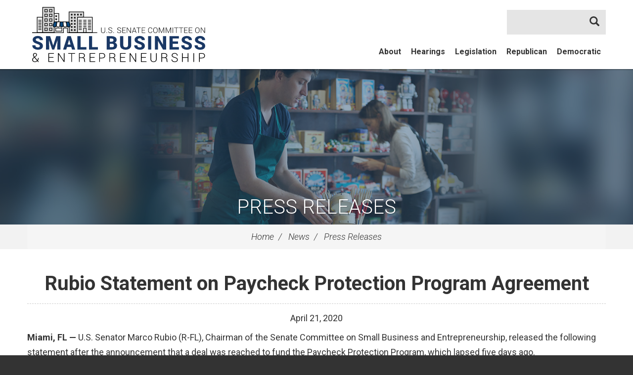

--- FILE ---
content_type: text/html;charset=UTF-8
request_url: https://www.sbc.senate.gov/public/index.cfm/pressreleases?ID=A0DE11B8-3857-4ABA-9A7A-7C5C9B3438FC
body_size: 5233
content:
<!DOCTYPE html>
<html lang="en">



<head>
		<meta charset="utf-8">

		<title>Rubio Statement on Paycheck Protection Program Agreement - Press Releases - U.S. Committee on Small Business &amp; Entrepreneurship</title>

		
			<!-- Search Duplicate Prevention -->
            <link rel="canonical" href="https://www.sbc.senate.gov/public/index.cfm/2020/4/rubio-statement-on-paycheck-protection-program-agreement" />
		

		

		<meta content="width=device-width, initial-scale=1.0" name="viewport" /><meta property="twitter:card" content="summary_large_image" /><meta property="twitter:title" content="Rubio Statement on Paycheck Protection Program Agreement" /><meta property="twitter:description" content="Miami, FL &amp;mdash; U.S. Senator Marco Rubio (R-FL), Chairman of the Senate Committee on Small Business and Entrepreneurship, released the following statement after the announcement that a deal was reached to fund the Paycheck Protection Program, which lapsed five days ago. 
 
&amp;ldquo;For more than a week, small businesses and their employees were held hostage after my Democratic colleagues blocked additional funding for the PPP,&amp;rdquo; Chairman Rubio said. &amp;ldquo;This long-overdue deal will finally allow the SBA to resume approving PPP loans. It will also help preserve funds for mission lenders like Community Development Financial Institutions in order to ensure small businesses in underserved and rural communities have access to PPP loans. When these funds run out, we cannot allow partisan games to once again jeopardize the lives and the livelihoods of Americans.&amp;rdquo;" /><meta property="twitter:image" content="https://www.sbc.senate.gov/public/vendor/_accounts/sbc/_skins/20170428/images/social-default.jpg" /><meta itemprop="name" content="Rubio Statement on Paycheck Protection Program Agreement" /><meta itemprop="description" content="Miami, FL &amp;mdash; U.S. Senator Marco Rubio (R-FL), Chairman of the Senate Committee on Small Business and Entrepreneurship, released the following statement after the announcement that a deal was reached to fund the Paycheck Protection Program, which lapsed five days ago. 
 
&amp;ldquo;For more than a week, small businesses and their employees were held hostage after my Democratic colleagues blocked additional funding for the PPP,&amp;rdquo; Chairman Rubio said. &amp;ldquo;This long-overdue deal will finally allow the SBA to resume approving PPP loans. It will also help preserve funds for mission lenders like Community Development Financial Institutions in order to ensure small businesses in underserved and rural communities have access to PPP loans. When these funds run out, we cannot allow partisan games to once again jeopardize the lives and the livelihoods of Americans.&amp;rdquo;" /><meta itemprop="url" content="https://www.sbc.senate.gov/public/index.cfm/2020/4/rubio-statement-on-paycheck-protection-program-agreement" /><meta property="og:site_name" content="U.S. Committee on Small Business &amp;amp; Entrepreneurship" /><meta property="og:type" content="article" /><meta property="og:title" content="Rubio Statement on Paycheck Protection Program Agreement" /><meta property="og:description" content="Miami, FL &amp;mdash; U.S. Senator Marco Rubio (R-FL), Chairman of the Senate Committee on Small Business and Entrepreneurship, released the following statement after the announcement that a deal was reached to fund the Paycheck Protection Program, which lapsed five days ago. 
 
&amp;ldquo;For more than a week, small businesses and their employees were held hostage after my Democratic colleagues blocked additional funding for the PPP,&amp;rdquo; Chairman Rubio said. &amp;ldquo;This long-overdue deal will finally allow the SBA to resume approving PPP loans. It will also help preserve funds for mission lenders like Community Development Financial Institutions in order to ensure small businesses in underserved and rural communities have access to PPP loans. When these funds run out, we cannot allow partisan games to once again jeopardize the lives and the livelihoods of Americans.&amp;rdquo;" /><meta property="og:image" content="https://www.sbc.senate.gov/public/vendor/_accounts/sbc/_skins/20170428/images/social-default.jpg" /><meta property="og:url" content="https://www.sbc.senate.gov/public/index.cfm/2020/4/rubio-statement-on-paycheck-protection-program-agreement" />

		
		<link rel="stylesheet" type="text/css" href="/public/vendor/_accounts/sbc/_skins/20170428/lib/bootstrap/css/bootstrap.min.css?cb=DF6B51D145B9307A1E5EF4B1078034209BE4769BCC15D3E8D95797EE67FB2937"  /><link rel="stylesheet" type="text/css" href="//fonts.googleapis.com/css?family=Roboto+Condensed:300,300i,400,400i,700,700i|Roboto:300,300i,400,400i,700,700i,900,900i"  /><link rel="stylesheet" type="text/css" href="/public/_resources/stylesheets/factory.css?cb=DF6B51D145B9307A1E5EF4B1078034209BE4769BCC15D3E8D95797EE67FB2937"  /><link rel="stylesheet" type="text/css" href="/public/vendor/_accounts/sbc/_skins/20170428/css/menu.css?cb=DF6B51D145B9307A1E5EF4B1078034209BE4769BCC15D3E8D95797EE67FB2937"  /><link rel="stylesheet" type="text/css" href="/public/vendor/_accounts/sbc/_skins/20170428/css/template.css?cb=DF6B51D145B9307A1E5EF4B1078034209BE4769BCC15D3E8D95797EE67FB2937"  /><link rel="stylesheet" type="text/css" href="/public/vendor/_accounts/sbc/_skins/20170428/css/header.css?cb=DF6B51D145B9307A1E5EF4B1078034209BE4769BCC15D3E8D95797EE67FB2937"  /><link rel="stylesheet" type="text/css" href="/public/vendor/_accounts/sbc/_skins/20170428/js/magnific-popup/magnific-popup.css?cb=DF6B51D145B9307A1E5EF4B1078034209BE4769BCC15D3E8D95797EE67FB2937"  /><link rel="stylesheet" type="text/css" href="/public/vendor/_accounts/sbc/_skins/20170428/js/social-share-kit-1.0.8/css/social-share-kit.css?cb=DF6B51D145B9307A1E5EF4B1078034209BE4769BCC15D3E8D95797EE67FB2937"  /><link rel="stylesheet" type="text/css" href="/public/vendor/_accounts/sbc/_skins/20170428/js/owl-carousel/assets/owl.carousel.css?cb=DF6B51D145B9307A1E5EF4B1078034209BE4769BCC15D3E8D95797EE67FB2937"  /><link rel="stylesheet" type="text/css" href="/public/vendor/_accounts/sbc/_skins/20170428/js/owl-carousel/assets/owl.theme.default.min.css?cb=DF6B51D145B9307A1E5EF4B1078034209BE4769BCC15D3E8D95797EE67FB2937"  /><link rel="stylesheet" type="text/css" href="/public/vendor/_accounts/sbc/_skins/20170428/css/apps.css?cb=DF6B51D145B9307A1E5EF4B1078034209BE4769BCC15D3E8D95797EE67FB2937"  />
		<script src="https://cdnjs.cloudflare.com/ajax/libs/html5shiv/3.7.3/html5shiv.min.js" ></script><script src="/public/_resources/jscripts/swfobject-2.1.js" ></script><script src="/public/vendor/_accounts/sbc/_skins/20170428/js/jquery-1.12.3.min.js" ></script><script src="/public/vendor/_accounts/sbc/_skins/20170428/js/jquery-migrate-1.3.0.min.js" ></script><script src="/public/_resources/jscripts/jquery.form.20140218.min.js" ></script><script src="/public/vendor/_accounts/sbc/_skins/20170428/lib/bootstrap/js/bootstrap.min.js" ></script><script src="/public/vendor/_accounts/sbc/_skins/20170428/js/jquery.touchSwipe.min.js" ></script><script src="/public/vendor/_accounts/sbc/_skins/20170428/js/jquery.timer.js" ></script><script src="/public/vendor/_accounts/sbc/_skins/20170428/js/jquery.menu-aim.js" ></script><script src="/public/vendor/_accounts/sbc/_skins/20170428/js/owl-carousel/owl.carousel.min.js" ></script>
		

		<script src="https://assets.adobedtm.com/566dc2d26e4f/f8d2f26c1eac/launch-3a705652822d.min.js" async></script>
</head>

<body id="page_pressreleases" class="layout_default">
<div id="site-wrapper">
	
		

		
		
	
	
	
	
	
	<div id="header">
	<div class="container">
		<div id="navigation" class="clearfix">
			
			<div id="header-social-media-links" class="clearfix">
				
				
				
				
				
			</div>
			
			
			<div id="mainnav" class="hidden-print">
				<div id="mainmenu" class="clearfix">
					<div id="mainmenu-inner">
						<div id="mainmenu-nav">
							<a href="#" class="clearfix" id="mainnav-button" data-target="#mainnav-collapse">
								<div class="button-image pull-left"><span></span></div>
								<div class="button-text pull-right">Menu</div>
							</a>
						</div>
						<div id="mainnav-collapse">
							
	
	
	
	
							
							
								
							
							
									<nav role="navigation">
										
	
	
	
	
	
	
	
	
	
	
	
	
	
	
	
		
	
	
	<div class="nav-panel nav-panel-level-1">
		
		
			
				
	
	
	
	
	
	
	
	
	
	
	
			
			<div class="nav-item nav-about odd first has-submenu">
				<div class="nav-toggle">
					
						<a href="/public/index.cfm/about">About</a>
					
					
						<button class="collapsed" data-toggle="collapse" data-target="#nav-1-1"><b class="glyphicon"></b><span class="sr-only">Toggle Submenu</span></button>
					
				</div>
				
					<div id="nav-1-1" class="collapse">
	
	
	
	
	
		<div class="nav-panel nav-panel-level-2">
			
				
				
				<div class="nav-item odd first">
					<div class="nav-toggle">
						
							<a href="/public/index.cfm/chairman">Chair</a>
						
						
					</div>
					
				</div>
			
				
				
				<div class="nav-item even">
					<div class="nav-toggle">
						
							<a href="/public/index.cfm/rankingmember">Ranking Member</a>
						
						
					</div>
					
				</div>
			
				
				
				<div class="nav-item odd">
					<div class="nav-toggle">
						
							<a href="/public/index.cfm/committeemembers">Committee Members</a>
						
						
					</div>
					
				</div>
			
				
				
				<div class="nav-item even">
					<div class="nav-toggle">
						
							<a href="/public/index.cfm/jurisdiction">Jurisdiction</a>
						
						
					</div>
					
				</div>
			
				
				
				<div class="nav-item odd">
					<div class="nav-toggle">
						
							<a href="/public/index.cfm/rules">Rules</a>
						
						
					</div>
					
				</div>
			
				
				
				<div class="nav-item even">
					<div class="nav-toggle">
						
							<a href="/public/index.cfm/history">History</a>
						
						
					</div>
					
				</div>
			
				
				
				<div class="nav-item odd">
					<div class="nav-toggle">
						
							<a href="/public/index.cfm/contactinformation">Contact Information</a>
						
						
					</div>
					
				</div>
			
				
				
				<div class="nav-item even">
					<div class="nav-toggle">
						
							<a href="/public/index.cfm/faq">FAQ</a>
						
						
					</div>
					
				</div>
			
				
				
				<div class="nav-item odd">
					<div class="nav-toggle">
						
							<a href="/public/index.cfm/committee-staff">Committee Staff</a>
						
						
					</div>
					
				</div>
			
		</div>
	
	
</div>
				
			</div>
		
			
				
	
	
	
	
	
	
	
	
	
	
	
			
			<div class="nav-item nav-hearings even">
				<div class="nav-toggle">
					
						<a href="/public/index.cfm/hearings">Hearings</a>
					
					
				</div>
				
			</div>
		
			
				
	
	
	
	
	
	
	
	
	
	
	
			
			<div class="nav-item nav-legislation odd">
				<div class="nav-toggle">
					
						<a href="/public/index.cfm/legislation">Legislation</a>
					
					
				</div>
				
			</div>
		
			
				
	
	
	
	
	
	
	
	
	
	
	
			
			<div class="nav-item nav-republican even has-submenu">
				<div class="nav-toggle">
					
						<a href="/public/index.cfm/republican">Republican</a>
					
					
						<button class="collapsed" data-toggle="collapse" data-target="#nav-1-4"><b class="glyphicon"></b><span class="sr-only">Toggle Submenu</span></button>
					
				</div>
				
					<div id="nav-1-4" class="collapse">
	
	
	
	
	
		<div class="nav-panel nav-panel-level-2">
			
				
				
				<div class="nav-item odd first">
					<div class="nav-toggle">
						
							<a href="/public/index.cfm/republicanpressreleases-redirect">Republican Press Releases</a>
						
						
					</div>
					
				</div>
			
				
				
				<div class="nav-item even">
					<div class="nav-toggle">
						
							<a href="/public/index.cfm/feedback">Feedback on your Disaster Recovery</a>
						
						
					</div>
					
				</div>
			
				
				
				<div class="nav-item odd">
					<div class="nav-toggle">
						
							<a href="/public/index.cfm/nominate-a-small-business-of-the-week-reps">Nominate a Small Business of the Week</a>
						
						
					</div>
					
				</div>
			
				
				
				<div class="nav-item even">
					<div class="nav-toggle">
						
							<a href="https://www.sbc.senate.gov/public/index.cfm?a=files.serve&File_id=03368F34-83C8-4CF4-AB36-C720DC66DE5E" class="external" target="_blank">Small Business COVID-19 Fraud Report <i class="glyphicon glyphicon-new-window"></i></a>
						
						
					</div>
					
				</div>
			
				
				
				<div class="nav-item odd">
					<div class="nav-toggle">
						
							<a href="/public/index.cfm/vaccine-mandates">Vaccine Mandates</a>
						
						
					</div>
					
				</div>
			
				
				
				<div class="nav-item even">
					<div class="nav-toggle">
						
							<a href="/public/index.cfm/rrf">Restaurant Revitalization Fund</a>
						
						
					</div>
					
				</div>
			
				
				
				<div class="nav-item odd">
					<div class="nav-toggle">
						
							<a href="/public/index.cfm/small-business-tax">Small Business Tax</a>
						
						
					</div>
					
				</div>
			
				
				
				<div class="nav-item even">
					<div class="nav-toggle">
						
							<a href="https://www.sbc.senate.gov/public/index.cfm?a=files.serve&File_id=6C4BC1D5-8FB3-4780-9928-6AA10B42B1E5" class="external" target="_blank">Troubling Trends in Small Business Contracting Report <i class="glyphicon glyphicon-new-window"></i></a>
						
						
					</div>
					
				</div>
			
				
				
				<div class="nav-item odd">
					<div class="nav-toggle">
						
							<a href="https://forms.office.com/g/jwQbDWVf62" class="external" target="_blank">Small Business Contracting Survey <i class="glyphicon glyphicon-new-window"></i></a>
						
						
					</div>
					
				</div>
			
		</div>
	
	
</div>
				
			</div>
		
			
				
	
	
	
	
	
	
	
	
	
	
	
			
			<div class="nav-item nav-democratic odd last has-submenu">
				<div class="nav-toggle">
					
						<a href="/public/index.cfm/democratic">Democratic</a>
					
					
						<button class="collapsed" data-toggle="collapse" data-target="#nav-1-5"><b class="glyphicon"></b><span class="sr-only">Toggle Submenu</span></button>
					
				</div>
				
					<div id="nav-1-5" class="collapse">
	
	
	
	
	
		<div class="nav-panel nav-panel-level-2">
			
				
				
				<div class="nav-item odd first">
					<div class="nav-toggle">
						
							<a href="/public/index.cfm/democraticpressreleases">Democratic Press Releases</a>
						
						
					</div>
					
				</div>
			
				
				
				<div class="nav-item even">
					<div class="nav-toggle">
						
							<a href="https://www.sbc.senate.gov/public/_cache/files/a/7/a760a470-5f3b-40ca-b728-634359e07490/DB068FE37D91B435A2A5129F16312542E67F495E3EE68150167EF9FCC14ADE1A.the-trump-tariffs-a-small-business-crisis.pdf" class="external" target="_blank">The Trump Tariffs: A Small Business Crisis <i class="glyphicon glyphicon-new-window"></i></a>
						
						
					</div>
					
				</div>
			
				
				
				<div class="nav-item odd">
					<div class="nav-toggle">
						
							<a href="https://www.sbc.senate.gov/public/index.cfm?a=files.serve&File_id=6D7C9AA3-FABA-4869-86FC-80E3AB2C2505" class="external" target="_blank">Impacts of Budget Cuts and Brinksmanship on America's Small Businesses <i class="glyphicon glyphicon-new-window"></i></a>
						
						
					</div>
					
				</div>
			
				
				
				<div class="nav-item even">
					<div class="nav-toggle">
						
							<a href="https://www.sbc.senate.gov/public/index.cfm?a=files.serve&File_id=75D60B31-44FE-45EC-89ED-965DD86D91C7" class="external" target="_blank">Women Entrepreneurs <i class="glyphicon glyphicon-new-window"></i></a>
						
						
					</div>
					
				</div>
			
				
				
				<div class="nav-item odd">
					<div class="nav-toggle">
						
							<a href="/public/index.cfm/democraticissues">Issues</a>
						
						
					</div>
					
				</div>
			
				
				
				<div class="nav-item even">
					<div class="nav-toggle">
						
							<a href="/public/index.cfm/dem-updates">Sign Up for Updates</a>
						
						
					</div>
					
				</div>
			
		</div>
	
	
</div>
				
			</div>
		
	</div>
	

									</nav>
								
							<script type="text/javascript">
							$(function() {
								$("#mainnav-collapse .nav-panel").menuAim({
									rowSelector: "> .nav-item"
									, submenuSelector: " .dropdown"
									, submenuDirection: "below"
									, activate: function(el) {
										var $el = $(el);
										var $sub = $el.find(">.collapse");
										var $toggle = $el.find(">.nav-toggle");
										var $panel = $sub.find(">.nav-panel");
										$sub.addClass("over")
										if($sub.length > 0) {
											$toggle.addClass("on");
										}
										$('#mainmenu-search.open').removeClass('open');
									}
									, deactivate: function(el) {
										$(el).find(">.collapse").removeClass("over");
										$(el).find(">.nav-toggle").removeClass("on");
									}
									, exitMenu: function() {
										return true;
									}
								});
							});
							</script>
							<div id="mainmenu-search" role="search">
								<form class="navbar-search" action="/public/index.cfm/" id="SiteSearch">
									<input type="hidden" name="p" value="search" />
									<input type="hidden" name="filter" value="0" />
									<input type="hidden" name="rc" value="1" />
									<label for="SiteSearchInput">Search Website</label>
									<div class="input-group">
										<input type="text" id="SiteSearchInput" name="q" class="form-control" />
										<span class="input-group-btn"><button class="btn" type="submit"><i class="glyphicon glyphicon-search"></i> <span class="sr-only">Search</span></button></span>
									</div>
								</form>
							</div>
							<script type="text/javascript">
								$(function(){
									$("#mainmenu-search .dropdown-toggle").on("click", function(e){
										var self=this;
										setTimeout(function(){
											if($(self).parent().hasClass("open")){
												$(self).siblings(".dropdown-menu").find("input[type=text]").get(0).focus();
											}
										}, 10)
									});
								});
							</script>
						</div>
						<script type="text/javascript">
						$("#mainnav-button").click(function(event){
							event.preventDefault();
							$(this).toggleClass('active');
							$($(this).attr('data-target')).toggleClass('open');
						})
						</script>
					</div>
				</div>
			</div>
		</div>
		
		<div id="banner" role="banner">
			<div id="logo"><a href="/public/index.cfm/"><span class="logo-image"></span> <span class="site-title">U.S. Committee on Small Business &amp; Entrepreneurship</span></a></div>
		</div>
	</div>
</div>

	
	
		
		<div id="page-header" class="seed_03">
			<h1><a href="/public/index.cfm/pressreleases">Press Releases</a></h1>
		</div>
		
	
	
		
		<div id="breadcrumbs">
			<div class="container">
				<ul class="breadcrumb hidden-print">
					
					
						<li>
							<a href="/public/index.cfm/home">Home</a>
							<span class="divider"></span>
						</li>
					
						<li>
							<a href="/public/index.cfm/news">News</a>
							<span class="divider"></span>
						</li>
					
						<li>
							<a href="/public/index.cfm/pressreleases">Press Releases</a>
							
						</li>
					
				</ul>
			</div>
		</div>
		
	
	
	<div id="body">
		



<div class="lay-copy with-sidebar">
	<div id="page-body">
		<div id="content">
			<div id="content-inner" class="clearfix">
				<div id="copy">
					<div class="container">
						<div id="copy-inner">
							<div id="copy-content">
								




<div id="group_0a5867cf-c34c-421f-969b-ea2a5b192a22" class="pagegroup pagegroup_posttypes odd first last">
	
		





<div class="section posttypelayout_monthyear">



	
<div class="element element_posttypes">





<article class="post clearfix" id="post_A0DE11B8-3857-4ABA-9A7A-7C5C9B3438FC">

<a name="A0DE11B8-3857-4ABA-9A7A-7C5C9B3438FC"></a>

<div class="header">
<h1 class="title"><a href="/public/index.cfm/pressreleases?ID=A0DE11B8-3857-4ABA-9A7A-7C5C9B3438FC">Rubio Statement on Paycheck Protection Program Agreement</a></h1>

	

	
		<h4>
			
				<span class="date">
		
		
			
		
		<span class="month">April</span> <span class="day">21</span>, <span class="year">2020</span></span>
				
			
		</h4>
	

	
</div>
<div class="post-body">
<div class="content">
	
	
	
	
	
	
	
		
		<div class="post-content"><span><strong>Miami, FL &mdash;</strong>&nbsp;</span><span>U.S. Senator Marco Rubio (R-FL), Chairman of the Senate Committee on Small Business and Entrepreneurship, released the following statement after the announcement that a deal was reached to fund the Paycheck Protection Program, which lapsed five days ago.&nbsp;</span><br /><span>&nbsp;</span><br /><span>&ldquo;For more than a week, small businesses and their employees were held hostage after my Democratic colleagues blocked additional funding for the PPP,&rdquo;&nbsp;</span><strong>Chairman Rubio said.</strong><span>&nbsp;&ldquo;This long-overdue deal will finally allow the SBA to resume approving PPP loans. It will also help preserve funds for mission lenders like Community Development Financial Institutions in order to ensure small businesses in underserved and rural communities have access to PPP loans. When these funds run out, we cannot allow partisan games to once again jeopardize the lives and the livelihoods of Americans.&rdquo;</span></div>
		
		
		
			<div class="nodecontents">






</div>
		
	
</div>

<div class="clear"></div>
	
	









<div class="foot clear clearfix">
	<p class="permalink">Permalink: <a href="https://www.sbc.senate.gov/public/index.cfm/2020/4/rubio-statement-on-paycheck-protection-program-agreement">https://www.sbc.senate.gov/public/index.cfm/2020/4/rubio-statement-on-paycheck-protection-program-agreement</a></p>
	
	

</div>

</div>

</article>


</div>

</div>
</div>


							</div>
						</div>
					</div>
				</div>
				
				<div id="sidebar" class="hidden-print show-related"><div class="container"><div id="sidebar-inner"><div class="row">
					
						<div class="col-sm-6">
							<ul id="related-links" class="sidebar-nav list-unstyled">
								
									<li class="nav_pressreleases even last active"><a href="/public/index.cfm/pressreleases">Press Releases</a></li>
								
							</ul>
						</div>
					
					
					<div class="col-sm-6">
						<ul id="stay-connected" class="sidebar-nav list-unstyled">
							
							
							
							
							
						</ul>
					</div>
					
					</div>
					
					
				</div></div></div>
			</div>
		</div>
	</div>
</div>



		<script>
			jQuery(document).ready(function(){
				jQuery('a[href="/public/index.cfm/pressreleases"]').parent().parent('.nav-item').remove();
			});
		</script>
	</div>
	
	<div id="footer" class="hidden-print">
	<div class="container">
		
		<div id="footer-links">
			
	
	
	
	
	
	
	
	
	
	
	
			<a href="/public/index.cfm/">Home</a> <span class="divider">|</span>
			
				<a href="/public/index.cfm/about">About</a>
				<span class="divider">|</span>
			
				<a href="/public/index.cfm/hearings">Hearings</a>
				<span class="divider">|</span>
			
				<a href="/public/index.cfm/legislation">Legislation</a>
				<span class="divider">|</span>
			
				<a href="/public/index.cfm/republican">Republican</a>
				<span class="divider">|</span>
			
				<a href="/public/index.cfm/democratic">Democratic</a>
				<span class="divider">|</span>
			
			 <a href="/public/index.cfm/privacypolicy">Privacy Policy</a>
		</div>
		<div id="footer-contact">428A Russell Senate Office Bldg, Washington, D.C. 20510 | Majority: (202) 224-5175 | Minority: (202) 224-0507</div>
		<div id="footer-follow">
			<div class="follow-us">Follow Us</div>
			
			
			
			
			
		</div>
		
	</div>
</div>

	
	<script src="/public/vendor/_accounts/sbc/_skins/20170428/js/magnific-popup/jquery.magnific-popup.min.js" ></script><script src="/public/vendor/_accounts/sbc/_skins/20170428/js/social-share-kit-1.0.8/js/social-share-kit.js" ></script>
		<script type="text/javascript">
		SocialShareKit.init();
		</script>
	<script type="text/javascript">var gaJsHost = (("https:" == document.location.protocol) ? "https://ssl." : "http://www.");
document.write(unescape("%3Cscript src='" + gaJsHost + "google-analytics.com/ga.js' type='text/javascript'%3E%3C/script%3E"));</script><script type="text/javascript">
var pageTracker = _gat._getTracker("UA-53397456-1");
pageTracker._initData();
pageTracker._trackPageview();

</script>
</div>

<!-- START OF SmartSource Data Collector TAG -->
<script src="https://www.senate.gov/wt_sdc/sbc_webtrends.load.js" type="text/javascript"></script>

<noscript>
<div><img alt="DCSIMG" id="DCSIMG" width="1" height="1" src="//statse.webtrendslive.com/dcs222fpoqh9kg5s5e4sdvin2_8g5f/njs.gif?dcsuri=/nojavascript&amp;WT.js=No&amp;WT.tv=10.4.0&amp;dcssip=www.sbc.senate.gov"/></div>
</noscript>
<!-- END OF SmartSource Data Collector TAG -->

</body>

</html>



--- FILE ---
content_type: text/css
request_url: https://www.sbc.senate.gov/public/vendor/_accounts/sbc/_skins/20170428/css/apps.css?cb=DF6B51D145B9307A1E5EF4B1078034209BE4769BCC15D3E8D95797EE67FB2937
body_size: 2567
content:
.pagegroup { margin-bottom:30px; }
.pagegroup-title h2 { font-size:40px; line-height:40px; font-weight:700; border-bottom:1px dashed #bfbfbf; padding-bottom:20px; margin-bottom:20px; }

.pagegroup.no-padding { margin-left:-15px; margin-right:-15px; }

.element_textblocks .article .header h3 { font-size:30px; line-height:30px; font-weight:700; }

.element_posttypes .header { text-align:center; }
.element_posttypes .header h1 { margin-top:0; }
.element_posttypes .header h1 a { color:inherit; }
.element_posttypes .header h4 { font-weight:normal; margin-top:0; }
.element_posttypes .post-content a { color: #0000EE; }
.element_posttypes .post-content a:visited { color: #551A8B; }

@media (min-width:1230px) {
	.element_posttypes article.post .post-content { column-count:2; }
	#page_pressreleases .element_posttypes article.post .post-content { column-count:1; }
	#page_hearings .element_posttypes article.post .post-content { column-count:1; }
	#page_oversight .element_posttypes article.post .post-content { column-count:1; }
	#page_articles .element_posttypes article.post .post-content { column-count:1; }
	#page_opinionpieces .element_posttypes article.post .post-content { column-count:1; }
	#page_statements .element_posttypes article.post .post-content { column-count:1; }
	.element_posttypes article.post .post-image { float:none !important; margin:0 auto 25px; max-width: 50%; }
}

.posttypelayout_monthyear .recordList { border:1px solid #ccc; padding:40px; }
.posttypelayout_monthyear .recordList thead { display:none; }
.posttypelayout_monthyear .recordList td { padding:15px; }

.profileroleslayout_members .articles { font-size:0; text-align:left; }
.profileroleslayout_members .article { width:190px; height:300px; display:inline-block; position:relative; margin:5px; font-size:18px; background:black; }
.profileroleslayout_members img { max-width:100%; height:auto; opacity:0.9; }
.profileroleslayout_members .content { position:absolute; width:100%; bottom:0; left:0; right:0; text-align:center; color:white; line-height:1.1; padding:20px 15px; text-shadow:1px 1px 0px rgba(0, 0, 0, 1);
	background: rgba(69,143,208,0);
	background: -moz-linear-gradient(top, rgba(69,143,208,0) 0%, rgba(24,57,86,1) 100%);
	background: -webkit-gradient(left top, left bottom, color-stop(0%, rgba(69,143,208,0)), color-stop(100%, rgba(24,57,86,1)));
	background: -webkit-linear-gradient(top, rgba(69,143,208,0) 0%, rgba(24,57,86,1) 100%);
	background: -o-linear-gradient(top, rgba(69,143,208,0) 0%, rgba(24,57,86,1) 100%);
	background: -ms-linear-gradient(top, rgba(69,143,208,0) 0%, rgba(24,57,86,1) 100%);
	background: linear-gradient(to bottom, rgba(69,143,208,0) 0%, rgba(24,57,86,1) 100%);
	filter: progid:DXImageTransform.Microsoft.gradient( startColorstr='#458fd0', endColorstr='#183956', GradientType=0 );
 }
.profileroleslayout_members .content .name { font-weight:bold; }
.profileroleslayout_members .content a { color:inherit; }
.profileroleslayout_members .content .occupation { font-weight:300; font-style:italic; }

/* ProfileRoles: Carousel */
.profileroleslayout_carousel .member { width:190px; height:300px; position:relative; background:black; }
.profileroleslayout_carousel .member img { max-width:100%; height:auto; opacity:0.9; }
.profileroleslayout_carousel .member .content { position:absolute; bottom:0; left:0; right:0; text-align:center; color:white; line-height:1.1; padding:20px 15px; text-shadow:1px 1px 0px rgba(0, 0, 0, 1);
	background: rgba(69,143,208,0);
	background: -moz-linear-gradient(top, rgba(69,143,208,0) 0%, rgba(24,57,86,1) 100%);
	background: -webkit-gradient(left top, left bottom, color-stop(0%, rgba(69,143,208,0)), color-stop(100%, rgba(24,57,86,1)));
	background: -webkit-linear-gradient(top, rgba(69,143,208,0) 0%, rgba(24,57,86,1) 100%);
	background: -o-linear-gradient(top, rgba(69,143,208,0) 0%, rgba(24,57,86,1) 100%);
	background: -ms-linear-gradient(top, rgba(69,143,208,0) 0%, rgba(24,57,86,1) 100%);
	background: linear-gradient(to bottom, rgba(69,143,208,0) 0%, rgba(24,57,86,1) 100%);
	filter: progid:DXImageTransform.Microsoft.gradient( startColorstr='#458fd0', endColorstr='#183956', GradientType=0 );
 }
.profileroleslayout_carousel .member .content .title { font-weight:300; font-style:italic; }
.profileroleslayout_carousel .member .content .name { font-weight:bold; }

.profileroleslayout_carousel .carousel-wrapper { padding:0 95px; position:relative; } 
.profileroleslayout_carousel .carousel-wrapper .prev, .profileroleslayout_carousel .carousel-wrapper .next { position:absolute; top:0; bottom:0; width:80px; cursor:pointer; background-position:center center; background-repeat:no-repeat; background-color:rgba(0,0,0,0.1); transition:background-color 0.2s; }
.profileroleslayout_carousel .carousel-wrapper .prev:hover, .profileroleslayout_carousel .carousel-wrapper .next:hover { background-color:rgba(0,0,0,0.2); }
.profileroleslayout_carousel .carousel-wrapper .prev { left:0; background-image:url(../images/arrow_white_left.png); }
.profileroleslayout_carousel .carousel-wrapper .next { right:0; background-image:url(../images/arrow_white_right.png); }
.profileroleslayout_carousel .carousel-wrapper .prev.disabled
, .profileroleslayout_carousel .carousel-wrapper .next.disabled { opacity:0.5; cursor:default; }


@media (min-width:481px) { .profileroleslayout_carousel .carousel-wrapper { width:380px; margin:0 auto; } }
@media (min-width:768px) { .profileroleslayout_carousel .carousel-wrapper { width:auto; } }
/*
@media (min-width:992px) { .profileroleslayout_carousel .carousel-wrapper { width:auto; } }
@media (min-width:1230px) { .profileroleslayout_carousel .carousel-wrapper { width:1200px; margin:0 auto; } }
*/

/* PostTypes: Carousel */
.posttypelayout_carousel .carousel { background:#1a1a1a; color:white; overflow:hidden; position:relative; }
.posttypelayout_carousel .carousel-caption { text-align:left; left:60px; top:0; position:relative; font-size:22px; line-height:1.3; color:#ffffff; text-shadow:none; }
.posttypelayout_carousel .carousel-caption h4.post-datetime { font-size:16px; font-weight:400; font-style:italic; margin:0 0 5px; text-transform:uppercase; }
.posttypelayout_carousel .carousel-caption h1.title { font-size:20px; line-height:1.2; font-weight:400; border-bottom:none; padding-bottom:0; margin:0 0 0; color:inherit; }
.posttypelayout_carousel .carousel-caption p.abstract { padding-bottom:10px; }
.posttypelayout_carousel .carousel-indicators { bottom:20px; }
.posttypelayout_carousel .carousel-indicators-numbers li { text-indent:0; margin:0 2px; width:30px; height:30px; border:none; border-radius:100%; line-height:30px; color:#fff; background-color:rgba(255,255,255,.15); transition:all 0.25s ease; }
.posttypelayout_carousel .carousel-indicators-numbers li.active
	, .posttypelayout_carousel .carousel-indicators-numbers li:hover { margin:0 2px; width:30px; height:30px; background-color:rgba(255,255,255,.4); }

@media (min-width:481px) {
	.posttypelayout_carousel .carousel { }
}

@media (max-width:991px){ 
	.posttypelayout_carousel .carousel-caption{ padding-right:120px; padding-bottom:5px; }
	.posttypelayout_carousel .carousel h1 { text-align:center; font-size:30px; line-height:30px; padding-top:0; margin:0; }
	.posttypelayout_carousel .carousel h4 { text-align:center; }
}
@media (max-width:1199px){ 
	.posttypelayout_carousel .carousel p { display:none; }
}

.posttypelayout_carousel .carousel .text { display:block; z-index:2; background:rgb(26,26,26); }
@media (min-width:992px){ 
	.posttypelayout_carousel .carousel .text { padding-right:0; padding-top:160px; float:none; vertical-align:middle; position:absolute; top:0; left:0; bottom:0; }
}

.posttypelayout_carousel .carousel .text:before{ content:""; display:block; position:absolute; bottom:100%; width:100%; z-index:20; height:100px; 

	background-image:-webkit-linear-gradient(top, rgba(26,26,26,.0001) 0%, rgba(26,26,26,1) 100%);
	background-image:-moz-linear-gradient(top, rgba(26,26,26,.0001) 0%, rgba(26,26,26,1) 100%);
	background-image:-o-linear-gradient(top, rgba(26,26,26,.0001) 0%, rgba(26,26,26,1) 100%);
	background-image:linear-gradient(to bottom, rgba(26,26,26,.0001) 0%, rgba(26,26,26,1) 100%); 
	filter:progid:DXImageTransform.Microsoft.gradient(startColorstr='#00000',endColorstr='#80000000',GradientType=1); left:0; right:0;
}
 
.posttypelayout_carousel .carousel .text:after{ content:""; display:block; position:absolute; z-index:1; left:100%; width:200px; background-image:-webkit-linear-gradient(right, rgba(26,26,26,.0001) 0%, rgba(26,26,26,1) 100%); background-image:-moz-linear-gradient(right, rgba(26,26,26,.0001) 0%, rgba(26,26,26,1) 100%); background-image:-o-linear-gradient(right, rgba(26,26,26,.0001) 0%, rgba(26,26,26,1) 100%); background-image:linear-gradient(to left, rgba(26,26,26,.0001) 0%, rgba(26,26,26,1) 100%); filter:progid:DXImageTransform.Microsoft.gradient(startColorstr='#00000',endColorstr='#80000000',GradientType=1); top:0; bottom:0; }

.posttypelayout_carousel .group-title { width:100%; position:absolute; bottom:100%; z-index:25; padding:0; margin:0; font-size:24px; text-align:center; text-transform:uppercase; }
.posttypelayout_carousel .group-title .group-subtitle { display:block; font-size:18px; color:#ffc600; }

@media (min-width:992px) {
	.posttypelayout_carousel .group-title { width:200%; top:60px; left:60px; bottom:auto; padding:0; margin:0; text-align:left; }
}

.posttypelayout_carousel .carousel-controls { font-size:0; padding:15px 30px 30px; }
.posttypelayout_carousel .carousel-control { display:inline-block; width:48%; position:static; top:auto; right:auto; bottom:auto; left:auto; opacity:1; font-size:18px; line-height:1; white-space:nowrap; transition:opacity .2s; }
.posttypelayout_carousel .carousel-control.right, .posttypelayout_carousel .carousel-control.left { background:rgba(255,255,255,0.1); padding:15px; }
.posttypelayout_carousel .carousel-control.right:hover, .posttypelayout_carousel .carousel-control.left:hover { background:rgba(0,54,102,0.75); }
.posttypelayout_carousel .carousel-control.left { background-color:#333333; text-align:left; }
.posttypelayout_carousel .carousel-control.right { margin-left:4%; text-align:right; }
.posttypelayout_carousel .glyphicon { position:static; top:auto; left:auto; vertical-align: text-bottom; }
.posttypelayout_carousel .glyphicon-chevron-left { margin:0; background-image:url(../images/svg/arrow-left.svg); background-repeat:no-repeat; }
.posttypelayout_carousel .glyphicon-chevron-right { margin:0; background-image:url(../images/svg/arrow-right.svg); background-repeat:no-repeat; }
.posttypelayout_carousel .carousel-control .glyphicon-chevron-left, .posttypelayout_carousel .carousel-control .icon-prev { width:8px; height:18px; margin-right:15px; }
.posttypelayout_carousel .carousel-control .glyphicon-chevron-right, .posttypelayout_carousel .carousel-control .icon-next { width:8px; height:18px; margin-left:15px; }
.posttypelayout_carousel .glyphicon-chevron-left:before, .posttypelayout_carousel .glyphicon-chevron-right:before { content:none; }

@media (min-width:481px) {
	.posttypelayout_carousel .carousel-controls { padding:15px 60px 60px; }
}
@media (min-width:768px) {
	.posttypelayout_carousel .carousel-controls { }
}
@media (min-width:992px) {
	.posttypelayout_carousel .carousel-controls { position:absolute; bottom:0px; left:0px; right:0px; padding-top:0; }
	.posttypelayout_carousel .carousel-control { width:auto; }
	.posttypelayout_carousel .carousel-control.right { margin-left:15px; }
}

.posttypelayout_carousel .carousel .item .slide { width:100%; position:relative; z-index:2; }

.posttypelayout_carousel .carousel .item { background-color:#1a1a1a; }
.posttypelayout_carousel .carousel-inner >.item >img { position:absolute; top:0; left:0; min-width:100%; }
.posttypelayout_carousel .carousel .record-image { display:block; vertical-align:middle; min-height:60px; padding-left:0; padding-right:0; float:none; }
.posttypelayout_carousel .carousel .record-image:before { content:""; box-shadow:none; background-color:rgba(24,57,86,0.25); z-index:1; top:0; bottom:0; position:absolute; right:0; left:0; }
.posttypelayout_carousel .carousel .record-image img.img-responsive { width:100%; }
@media (min-width:992px) {
	.posttypelayout_carousel .carousel .record-image { position:absolute; top:0; right:0; bottom:0; }
}
.posttypelayout_carousel .carousel-block:hover .carousel-inner .first-slide:before{ background-size:103%; opacity:1; }

.posttypelayout_carousel a.btn-more { display:inline-block; background:#4590d0; color:white; font-size:20px; padding:12px 20px; border-radius:5px; text-shadow:none; text-decoration:none; transition:background .2s; }
.posttypelayout_carousel a.btn-more:hover { background-color:#dc1010; }

@media (min-width:768px) {
	.posttypelayout_carousel .carousel .item .slide { position:relative; top:100% }
}
@media (max-width:991px){ 
	.posttypelayout_carousel a.btn-more { display:none; }
}
@media (min-width:992px) {
	.posttypelayout_carousel .carousel .item:before { content:""; display:block; padding-top:75%; }
	.posttypelayout_carousel .carousel .item .slide { position:absolute; top:0; left:0; bottom:0; right:auto; width:41.66666667%; }
}

#page_hearings .element_posttypes .header h4 .time{
	display: block;
}
#page_hearings .element_posttypes .header h4 .time:nth-child(3){
	display: none;
}

/* EOF */

--- FILE ---
content_type: image/svg+xml
request_url: https://www.sbc.senate.gov/public/vendor/_accounts/sbc/_skins/20170428/images/svg/sbc-logo.svg
body_size: 5309
content:
<svg id="Layer_1" data-name="Layer 1" xmlns="http://www.w3.org/2000/svg" viewBox="0 0 1004.73 320.34">
  <defs>
    <style>
      .cls-1 {
        fill: #f2f2f2;
      }

      .cls-2 {
        fill: none;
      }

      .cls-2, .cls-6, .cls-7 {
        stroke: #000;
        stroke-miterlimit: 10;
        stroke-width: 3.6px;
      }

      .cls-3 {
        fill: #d9d9d9;
      }

      .cls-4 {
        isolation: isolate;
      }

      .cls-5, .cls-7 {
        fill: #fff;
      }

      .cls-6 {
        fill: #0e4a7e;
      }

      .cls-8 {
        fill: #1a3865;
      }
    </style>
  </defs>
  <title>sbc-logo</title>
  <g id="Awning">
    <rect class="cls-1" x="28.8" y="59.4" width="32.4" height="89.98"/>
    <path d="M62.4,61.2v86.4H33.6V61.2H62.4M66,57.6H30v93.58H66Z" transform="translate(-3)"/>
    <line class="cls-2" x1="36" y1="77.1" x2="54" y2="77.1"/>
    <line class="cls-2" x1="36" y1="86.1" x2="54" y2="86.1"/>
    <line class="cls-2" x1="36" y1="95.1" x2="54" y2="95.1"/>
    <line class="cls-2" x1="36" y1="104.1" x2="54" y2="104.1"/>
    <line class="cls-2" x1="36" y1="113.1" x2="54" y2="113.1"/>
    <line class="cls-2" x1="36" y1="122.1" x2="54" y2="122.1"/>
    <line class="cls-2" x1="36" y1="131.1" x2="54" y2="131.1"/>
    <rect class="cls-1" x="124.2" y="37.8" width="30.6" height="48.6"/>
    <path d="M156,39.6v45H129v-45h27m3.6-3.6H125.4V88.2h34.2Z" transform="translate(-3)"/>
    <rect class="cls-1" x="136.8" y="68.4" width="5.4" height="5.4"/>
    <path d="M143.4,70.2V72h-1.8V70.2h1.8m3.6-3.6h-9v9h9Z" transform="translate(-3)"/>
    <rect class="cls-1" x="136.8" y="50.4" width="5.4" height="5.4"/>
    <path d="M143.4,52.2V54h-1.8V52.2h1.8m3.6-3.6h-9v9h9Z" transform="translate(-3)"/>
    <rect class="cls-3" x="61.2" y="1.8" width="66.6" height="147.6"/>
    <path d="M129,3.6v144H66V3.6h63M132.6,0H62.4V151.2h70.2V0Z" transform="translate(-3)"/>
    <rect class="cls-3" x="73.8" y="14.4" width="14.4" height="14.4"/>
    <path d="M89.4,16.2V27H78.6V16.2H89.4M93,12.6H75v18H93Z" transform="translate(-3)"/>
    <rect class="cls-3" x="100.8" y="14.4" width="14.4" height="14.4"/>
    <path d="M116.4,16.2V27H105.6V16.2h10.8m3.6-3.6H102v18h18Z" transform="translate(-3)"/>
    <rect class="cls-3" x="73.8" y="41.4" width="14.4" height="14.4"/>
    <path d="M89.4,43.2V54H78.6V43.2H89.4M93,39.6H75v18H93Z" transform="translate(-3)"/>
    <rect class="cls-3" x="100.8" y="41.4" width="14.4" height="14.4"/>
    <path d="M116.4,43.2V54H105.6V43.2h10.8m3.6-3.6H102v18h18Z" transform="translate(-3)"/>
    <rect class="cls-3" x="73.8" y="68.4" width="14.4" height="14.4"/>
    <path d="M89.4,70.2V81H78.6V70.2H89.4M93,66.6H75v18H93Z" transform="translate(-3)"/>
    <rect class="cls-3" x="100.8" y="68.4" width="14.4" height="14.4"/>
    <path d="M116.4,70.2V81H105.6V70.2h10.8m3.6-3.6H102v18h18Z" transform="translate(-3)"/>
    <rect class="cls-3" x="73.8" y="95.4" width="14.4" height="14.4"/>
    <path d="M89.4,97.2V108H78.6V97.2H89.4M93,93.6H75v18H93Z" transform="translate(-3)"/>
    <rect class="cls-3" x="100.8" y="95.4" width="14.4" height="14.4"/>
    <path d="M116.4,97.2V108H105.6V97.2h10.8m3.6-3.6H102v18h18Z" transform="translate(-3)"/>
    <rect class="cls-3" x="73.8" y="122.4" width="14.4" height="14.4"/>
    <path d="M89.4,124.2V135H78.6V124.2H89.4m3.6-3.6H75v18H93Z" transform="translate(-3)"/>
    <rect class="cls-3" x="100.8" y="122.4" width="14.4" height="14.4"/>
    <path d="M116.4,124.2V135H105.6V124.2h10.8m3.6-3.6H102v18h18Z" transform="translate(-3)"/>
    <polygon class="cls-3" points="214.2 149.4 214.2 28.8 298.8 28.8 298.8 59.4 262.8 59.4 262.8 149.4 214.2 149.4"/>
    <path d="M300,30.6v27H264v90H219V30.6h81m3.6-3.6H215.4V151.2h52.2v-90h36Z" transform="translate(-3)"/>
    <rect class="cls-3" x="226.8" y="77.4" width="5.4" height="5.4"/>
    <path d="M233.4,79.2V81h-1.8V79.2h1.8m3.6-3.6h-9v9h9Z" transform="translate(-3)"/>
    <rect class="cls-3" x="226.8" y="95.4" width="5.4" height="5.4"/>
    <path d="M233.4,97.2V99h-1.8V97.2h1.8m3.6-3.6h-9v9h9Z" transform="translate(-3)"/>
    <rect class="cls-3" x="226.8" y="113.4" width="5.4" height="5.4"/>
    <path d="M233.4,115.2V117h-1.8v-1.8h1.8m3.6-3.6h-9v9h9Z" transform="translate(-3)"/>
    <rect class="cls-3" x="226.8" y="131.4" width="5.4" height="5.4"/>
    <path d="M233.4,133.2V135h-1.8v-1.8h1.8m3.6-3.6h-9v9h9Z" transform="translate(-3)"/>
    <rect class="cls-3" x="226.8" y="59.4" width="5.4" height="5.4"/>
    <path d="M233.4,61.2V63h-1.8V61.2h1.8m3.6-3.6h-9v9h9Z" transform="translate(-3)"/>
    <rect class="cls-3" x="226.8" y="41.4" width="5.4" height="5.4"/>
    <path d="M233.4,43.2V45h-1.8V43.2h1.8m3.6-3.6h-9v9h9Z" transform="translate(-3)"/>
    <rect class="cls-3" x="244.8" y="77.4" width="5.4" height="5.4"/>
    <path d="M251.4,79.2V81h-1.8V79.2h1.8m3.6-3.6h-9v9h9Z" transform="translate(-3)"/>
    <rect class="cls-3" x="244.8" y="95.4" width="5.4" height="5.4"/>
    <path d="M251.4,97.2V99h-1.8V97.2h1.8m3.6-3.6h-9v9h9Z" transform="translate(-3)"/>
    <rect class="cls-3" x="244.8" y="113.4" width="5.4" height="5.4"/>
    <path d="M251.4,115.2V117h-1.8v-1.8h1.8m3.6-3.6h-9v9h9Z" transform="translate(-3)"/>
    <rect class="cls-3" x="244.8" y="131.4" width="5.4" height="5.4"/>
    <path d="M251.4,133.2V135h-1.8v-1.8h1.8m3.6-3.6h-9v9h9Z" transform="translate(-3)"/>
    <rect class="cls-3" x="244.8" y="59.4" width="5.4" height="5.4"/>
    <path d="M251.4,61.2V63h-1.8V61.2h1.8m3.6-3.6h-9v9h9Z" transform="translate(-3)"/>
    <rect class="cls-3" x="244.8" y="41.4" width="5.4" height="5.4"/>
    <path d="M251.4,43.2V45h-1.8V43.2h1.8m3.6-3.6h-9v9h9Z" transform="translate(-3)"/>
    <rect class="cls-3" x="262.8" y="41.4" width="5.4" height="5.4"/>
    <path d="M269.4,43.2V45h-1.8V43.2h1.8m3.6-3.6h-9v9h9Z" transform="translate(-3)"/>
    <rect class="cls-3" x="280.8" y="41.4" width="5.4" height="5.4"/>
    <path d="M287.4,43.2V45h-1.8V43.2h1.8m3.6-3.6h-9v9h9Z" transform="translate(-3)"/>
    <rect class="cls-1" x="262.8" y="59.4" width="86.4" height="89.98"/>
    <path d="M350.4,61.2v86.4H267.6V61.2h82.8m3.6-3.6H264v93.58h90Z" transform="translate(-3)"/>
    <line class="cls-2" x1="270" y1="77.1" x2="288" y2="77.1"/>
    <line class="cls-2" x1="270" y1="86.1" x2="288" y2="86.1"/>
    <line class="cls-2" x1="270" y1="95.1" x2="288" y2="95.1"/>
    <line class="cls-2" x1="270" y1="104.1" x2="288" y2="104.1"/>
    <line class="cls-2" x1="270" y1="113.1" x2="288" y2="113.1"/>
    <line class="cls-2" x1="270" y1="122.1" x2="288" y2="122.1"/>
    <line class="cls-2" x1="270" y1="131.1" x2="288" y2="131.1"/>
    <line class="cls-2" x1="297" y1="77.1" x2="315" y2="77.1"/>
    <line class="cls-2" x1="297" y1="86.1" x2="315" y2="86.1"/>
    <line class="cls-2" x1="297" y1="95.1" x2="315" y2="95.1"/>
    <line class="cls-2" x1="297" y1="104.1" x2="315" y2="104.1"/>
    <line class="cls-2" x1="297" y1="113.1" x2="315" y2="113.1"/>
    <line class="cls-2" x1="324" y1="77.1" x2="342" y2="77.1"/>
    <line class="cls-2" x1="324" y1="86.1" x2="342" y2="86.1"/>
    <line class="cls-2" x1="324" y1="95.1" x2="342" y2="95.1"/>
    <line class="cls-2" x1="324" y1="104.1" x2="342" y2="104.1"/>
    <line class="cls-2" x1="324" y1="113.1" x2="342" y2="113.1"/>
    <line class="cls-2" x1="324" y1="122.1" x2="342" y2="122.1"/>
    <line class="cls-2" x1="324" y1="131.1" x2="342" y2="131.1"/>
    <rect class="cls-1" x="298.8" y="122.4" width="14.4" height="27"/>
    <path d="M314.4,124.2v23.4H303.6V124.2h10.8m3.6-3.6H300v30.6h18Z" transform="translate(-3)"/>
  </g>
  <g id="Text">
    <g class="cls-4">
      <g class="cls-4">
        <path d="M426.56,119.17v21.69q0,5.23-3.2,8a12.28,12.28,0,0,1-8.34,2.77,11.94,11.94,0,0,1-8.22-2.78q-3.14-2.78-3.14-8V119.17h2.64v21.67a8.16,8.16,0,0,0,2.42,6.31,8.94,8.94,0,0,0,6.31,2.23,9.3,9.3,0,0,0,6.44-2.22,8,8,0,0,0,2.48-6.32V119.17Z" transform="translate(-3)"/>
        <path d="M437.77,151.16h-3v-3.6h3Z" transform="translate(-3)"/>
        <path d="M465.23,143.3a5.34,5.34,0,0,0-2-4.27q-2-1.66-6.81-2.93a21.54,21.54,0,0,1-8-3.43,6.84,6.84,0,0,1-2.7-5.69,7.18,7.18,0,0,1,3-6,12.44,12.44,0,0,1,7.77-2.31,11.42,11.42,0,0,1,8,2.75,8.43,8.43,0,0,1,2.94,6.7l-.07.13H465a6.81,6.81,0,0,0-2.27-5.27,8.82,8.82,0,0,0-6.16-2.07,9.45,9.45,0,0,0-6,1.71,5.24,5.24,0,0,0-2.16,4.26,5,5,0,0,0,2,4q2,1.62,6.9,2.85a20,20,0,0,1,7.86,3.56,7.31,7.31,0,0,1,2.69,5.91,7.14,7.14,0,0,1-3.13,6.09,13.3,13.3,0,0,1-8,2.26,14.6,14.6,0,0,1-8.36-2.41,7.69,7.69,0,0,1-3.46-7l0-.13h2.42a6.11,6.11,0,0,0,2.79,5.52,11.87,11.87,0,0,0,6.57,1.8,10.35,10.35,0,0,0,6.14-1.67A5.17,5.17,0,0,0,465.23,143.3Z" transform="translate(-3)"/>
        <path d="M477.36,151.16h-3v-3.6h3Z" transform="translate(-3)"/>
        <path d="M516.67,143.3a5.34,5.34,0,0,0-2-4.27q-2-1.66-6.81-2.93a21.54,21.54,0,0,1-8-3.43,6.84,6.84,0,0,1-2.7-5.69,7.18,7.18,0,0,1,3-6,12.44,12.44,0,0,1,7.77-2.31,11.43,11.43,0,0,1,8,2.75,8.43,8.43,0,0,1,2.94,6.7l-.07.13h-2.42A6.81,6.81,0,0,0,514.2,123a8.83,8.83,0,0,0-6.16-2.07,9.45,9.45,0,0,0-6,1.71,5.24,5.24,0,0,0-2.16,4.26,5,5,0,0,0,2,4q2,1.62,6.9,2.85a20,20,0,0,1,7.85,3.56,7.31,7.31,0,0,1,2.69,5.91,7.13,7.13,0,0,1-3.13,6.09,13.3,13.3,0,0,1-8,2.26,14.6,14.6,0,0,1-8.36-2.41,7.69,7.69,0,0,1-3.46-7l0-.13h2.42a6.11,6.11,0,0,0,2.79,5.52,11.87,11.87,0,0,0,6.57,1.8,10.35,10.35,0,0,0,6.14-1.67A5.16,5.16,0,0,0,516.67,143.3Z" transform="translate(-3)"/>
        <path d="M544.33,135.67h-15.4v13.25h17.64v2.24H526.32v-32h20.15v2.24H528.93v12h15.4Z" transform="translate(-3)"/>
      </g>
      <g class="cls-4">
        <path d="M576.07,151.16h-2.61l-18.17-27.51-.13,0v27.49h-2.64v-32h2.64l18.17,27.47.13,0V119.17h2.61Z" transform="translate(-3)"/>
      </g>
      <g class="cls-4">
        <path d="M602.85,142.24H588.19l-3.3,8.92h-2.72l12.15-32h2.48l12.06,32h-2.72Zm-13.78-2.35H602l-6.37-17.31h-.13Z" transform="translate(-3)"/>
      </g>
      <g class="cls-4">
        <path d="M633.19,121.41h-11v29.75h-2.64V121.41h-11v-2.24h24.65Z" transform="translate(-3)"/>
        <path d="M657.32,135.67h-15.4v13.25h17.64v2.24H639.3v-32h20.15v2.24H641.91v12h15.4Z" transform="translate(-3)"/>
        <path d="M700,141.16l0,.13a11.14,11.14,0,0,1-3.43,7.57,11.48,11.48,0,0,1-8.06,2.76,10.75,10.75,0,0,1-8.61-3.86,14.9,14.9,0,0,1-3.27-10v-5.21a15,15,0,0,1,3.27-10,10.72,10.72,0,0,1,8.61-3.88,11.6,11.6,0,0,1,8.09,2.7,11.07,11.07,0,0,1,3.41,7.6l0,.13h-2.46a9.92,9.92,0,0,0-2.74-6.09,8.69,8.69,0,0,0-6.25-2.11,8.12,8.12,0,0,0-6.73,3.25,13.12,13.12,0,0,0-2.54,8.32v5.25a13.19,13.19,0,0,0,2.54,8.38,8.13,8.13,0,0,0,6.73,3.24,8.86,8.86,0,0,0,6.26-2.06,9.71,9.71,0,0,0,2.72-6.16Z" transform="translate(-3)"/>
        <path d="M731.08,137.78a14.53,14.53,0,0,1-3.39,10,11.57,11.57,0,0,1-9.11,3.82,11.34,11.34,0,0,1-9-3.82,14.65,14.65,0,0,1-3.35-10v-5.21a14.73,14.73,0,0,1,3.34-10,11.27,11.27,0,0,1,9-3.84,11.57,11.57,0,0,1,9.12,3.84,14.55,14.55,0,0,1,3.41,10Zm-2.62-5.23a12.69,12.69,0,0,0-2.62-8.36,8.94,8.94,0,0,0-7.28-3.17,8.62,8.62,0,0,0-7.12,3.17,12.94,12.94,0,0,0-2.55,8.36v5.26a13,13,0,0,0,2.56,8.41,8.65,8.65,0,0,0,7.13,3.17,8.92,8.92,0,0,0,7.28-3.16,12.82,12.82,0,0,0,2.6-8.42Z" transform="translate(-3)"/>
        <path d="M742.35,119.17l11.76,28.17h.13L766,119.17h3.47v32h-2.61V137l.22-14-.13,0-11.89,28.17h-1.82l-11.87-28-.13,0,.24,13.89v14.13H738.9v-32Z" transform="translate(-3)"/>
        <path d="M782.25,119.17,794,147.34h.13l11.8-28.17h3.47v32h-2.61V137l.22-14-.13,0L795,151.16h-1.82l-11.87-28-.13,0,.24,13.89v14.13H778.8v-32Z" transform="translate(-3)"/>
      </g>
      <g class="cls-4">
        <path d="M821.27,151.16h-2.64v-32h2.64Z" transform="translate(-3)"/>
      </g>
      <g class="cls-4">
        <path d="M851.86,121.41h-11v29.75h-2.64V121.41h-11v-2.24h24.65Z" transform="translate(-3)"/>
      </g>
      <g class="cls-4">
        <path d="M879.67,121.41h-11v29.75H866V121.41H855v-2.24h24.65Z" transform="translate(-3)"/>
        <path d="M903.8,135.67h-15.4v13.25H906v2.24H885.78v-32h20.15v2.24H888.39v12h15.4Z" transform="translate(-3)"/>
        <path d="M930.63,135.67h-15.4v13.25h17.64v2.24H912.61v-32h20.15v2.24H915.22v12h15.4Z" transform="translate(-3)"/>
        <path d="M974.63,137.78a14.53,14.53,0,0,1-3.39,10,11.57,11.57,0,0,1-9.11,3.82,11.34,11.34,0,0,1-9-3.82,14.65,14.65,0,0,1-3.35-10v-5.21a14.73,14.73,0,0,1,3.34-10,11.27,11.27,0,0,1,9-3.84,11.57,11.57,0,0,1,9.12,3.84,14.55,14.55,0,0,1,3.41,10ZM972,132.54a12.69,12.69,0,0,0-2.62-8.36,8.94,8.94,0,0,0-7.28-3.17,8.62,8.62,0,0,0-7.12,3.17,12.94,12.94,0,0,0-2.55,8.36v5.26a13,13,0,0,0,2.56,8.41,8.65,8.65,0,0,0,7.13,3.17,8.92,8.92,0,0,0,7.28-3.16,12.82,12.82,0,0,0,2.6-8.42Z" transform="translate(-3)"/>
        <path d="M1006,151.16h-2.62l-18.17-27.51-.13,0v27.49h-2.64v-32h2.64l18.17,27.47.13,0V119.17H1006Z" transform="translate(-3)"/>
      </g>
    </g>
    <line class="cls-2" x1="378" y1="149.39" x2="210" y2="149.39"/>
    <line class="cls-2" x1="131" y1="149.41" y2="149.41"/>
    <polygon class="cls-5" points="205.14 149.38 205.14 122.43 181.87 122.43 181.87 149.38 127.81 149.38 127.81 108.06 214.21 108.06 214.21 149.38 205.14 149.38"/>
    <path d="M215.41,109.86V147.6h-5.47v-27H183.07v27H132.61V109.86h82.8m3.6-3.6H129v44.92h57.66V124.23h19.67v26.94H219V106.26Z" transform="translate(-3)"/>
    <rect class="cls-5" x="136.8" y="122.4" width="36.07" height="18.07"/>
    <path d="M174.07,124.2v14.47H141.6V124.2h32.47m3.6-3.6H138v21.67h39.67V120.6Z" transform="translate(-3)"/>
    <path class="cls-6" d="M131.18,86.33l-7,20a10,10,0,1,0,20,0l3.22-20Z" transform="translate(-3)"/>
    <path class="cls-7" d="M147.37,86.33l-3.22,20a10,10,0,1,0,20,0l1.52-20Z" transform="translate(-3)"/>
    <path class="cls-6" d="M182.55,86.33H165.64l-1.52,20a10,10,0,1,0,20,0Z" transform="translate(-3)"/>
    <path class="cls-7" d="M200.54,86.33h-18l1.52,20a10,10,0,1,0,20,0Z" transform="translate(-3)"/>
    <path class="cls-6" d="M217,86.33H200.54l3.5,20a10,10,0,0,0,20,0Z" transform="translate(-3)"/>
    <g class="cls-4">
      <g class="cls-4">
        <path class="cls-8" d="M47.64,226.87a7.81,7.81,0,0,0-2.74-6.39q-2.74-2.26-9.83-4.78-14.82-4.67-22-10T6,190.24q0-9.83,8.51-15.9t21.62-6.07q13,0,21.3,6.69a20.4,20.4,0,0,1,8,17.21l-.11.32H47.7a9.87,9.87,0,0,0-3.17-7.6Q41.36,182,35.77,182t-8.59,2.42a7.29,7.29,0,0,0-3.12,6,6.32,6.32,0,0,0,3.14,5.51Q30.35,197.92,39,201q13.32,4,20.06,9.78t6.74,16q0,10.31-8,16.14t-21.3,5.83q-13.32,0-23-6.69T4,222.79l.11-.32H21.75q0,6.77,3.65,9.67T36.47,235q5.64,0,8.41-2.26A7.26,7.26,0,0,0,47.64,226.87Z" transform="translate(-3)"/>
      </g>
      <g class="cls-4">
        <path class="cls-8" d="M107.56,169.4l17.51,54.73h.32l17.72-54.73h24v78.2H148.86V228.21l1.72-35.72-.32-.05L131.41,247.6H119.16l-18.64-54.68-.32.05,1.72,35.23V247.6H83.71V169.4Z" transform="translate(-3)"/>
      </g>
      <g class="cls-4">
        <path class="cls-8" d="M230,232.4H205.34l-4.4,15.2H182.68l25.24-78.2h19.5l25.3,78.2H234.45Zm-20.62-14H226l-8.16-28h-.32Z" transform="translate(-3)"/>
        <path class="cls-8" d="M284.16,233.63h33.68v14H265.95V169.4h18.21Z" transform="translate(-3)"/>
        <path class="cls-8" d="M351.42,233.63H385.1v14H333.21V169.4h18.21Z" transform="translate(-3)"/>
        <path class="cls-8" d="M435.57,247.6V169.4h26.86q14.55,0,22.72,5.4t8.16,16.09a18.82,18.82,0,0,1-2.63,9.94,16.12,16.12,0,0,1-8.11,6.55q6.87,1.56,10.15,6.26A18.46,18.46,0,0,1,496,224.45q0,11.44-7.68,17.29t-22,5.85ZM453.78,202h9q6.18-.11,9.24-2.39a7.82,7.82,0,0,0,3.06-6.69q0-5-3.12-7.28t-9.56-2.28h-8.65Zm0,12v19.6h12.51q5.8,0,8.7-2.28t2.9-7q0-5.1-2.5-7.71t-8.08-2.6Z" transform="translate(-3)"/>
        <path class="cls-8" d="M578.08,169.4v51.24q0,13.37-8.89,20.73t-23.28,7.36q-14.56,0-23.47-7.36t-8.92-20.73V169.4h18.21v51.24q0,7.2,3.71,10.66t10.47,3.46q6.71,0,10.34-3.44t3.63-10.69V169.4Z" transform="translate(-3)"/>
        <path class="cls-8" d="M639.23,226.87a7.81,7.81,0,0,0-2.74-6.39q-2.74-2.26-9.83-4.78-14.82-4.67-22-10t-7.14-15.44q0-9.83,8.51-15.9t21.62-6.07q13,0,21.3,6.69a20.39,20.39,0,0,1,8,17.21l-.11.32H639.28a9.87,9.87,0,0,0-3.17-7.6q-3.17-2.93-8.75-2.93t-8.59,2.42a7.29,7.29,0,0,0-3.12,6,6.32,6.32,0,0,0,3.14,5.51q3.14,2.07,11.79,5.18,13.32,4,20.06,9.78t6.74,16q0,10.31-8,16.14t-21.3,5.83q-13.32,0-23-6.69t-9.45-19.26l.11-.32h17.67q0,6.77,3.65,9.67t11.06,2.9q5.64,0,8.41-2.26A7.26,7.26,0,0,0,639.23,226.87Z" transform="translate(-3)"/>
        <path class="cls-8" d="M694.19,247.6h-18.1V169.4h18.1Z" transform="translate(-3)"/>
        <path class="cls-8" d="M780.63,247.6h-18.1L733.9,197.76l-.32.11V247.6H715.37V169.4h18.21l28.63,49.84.32-.11V169.4h18.1Z" transform="translate(-3)"/>
        <path class="cls-8" d="M849.51,214.14H818.84v19.5H855v14H800.63V169.4H855.1v14H818.84v16.81h30.67Z" transform="translate(-3)"/>
        <path class="cls-8" d="M912.42,226.87a7.81,7.81,0,0,0-2.74-6.39q-2.74-2.26-9.83-4.78-14.82-4.67-22-10t-7.14-15.44q0-9.83,8.51-15.9t21.62-6.07q13,0,21.3,6.69a20.4,20.4,0,0,1,8,17.21l-.11.32H912.48a9.87,9.87,0,0,0-3.17-7.6q-3.17-2.93-8.75-2.93T892,184.38a7.29,7.29,0,0,0-3.12,6,6.32,6.32,0,0,0,3.14,5.51q3.14,2.07,11.79,5.18,13.32,4,20.06,9.78t6.74,16q0,10.31-8,16.14t-21.3,5.83q-13.32,0-23-6.69t-9.45-19.26l.11-.32h17.67q0,6.77,3.65,9.67t11.06,2.9q5.64,0,8.41-2.26A7.25,7.25,0,0,0,912.42,226.87Z" transform="translate(-3)"/>
        <path class="cls-8" d="M989.57,226.87a7.81,7.81,0,0,0-2.74-6.39q-2.74-2.26-9.83-4.78-14.82-4.67-22-10t-7.14-15.44q0-9.83,8.51-15.9T978,168.27q13,0,21.3,6.69a20.4,20.4,0,0,1,8,17.21l-.11.32H989.63a9.87,9.87,0,0,0-3.17-7.6Q983.29,182,977.7,182t-8.59,2.42a7.29,7.29,0,0,0-3.12,6,6.32,6.32,0,0,0,3.14,5.51q3.14,2.07,11.79,5.18,13.32,4,20.06,9.78t6.74,16q0,10.31-8,16.14t-21.3,5.83q-13.32,0-23-6.69t-9.45-19.26l.11-.32h17.67q0,6.77,3.65,9.67T978.4,235q5.64,0,8.41-2.26A7.25,7.25,0,0,0,989.57,226.87Z" transform="translate(-3)"/>
      </g>
      <g class="cls-4">
        <path d="M13.64,291.65a32.78,32.78,0,0,1-4.22-6.42,13.8,13.8,0,0,1-1.37-6q0-5.55,3.13-8.58t8.58-3a11.12,11.12,0,0,1,8,2.85,9.52,9.52,0,0,1,3,7.17,9.33,9.33,0,0,1-1.58,5.45,21,21,0,0,1-4.57,4.57L19,292,33.5,308.91a20.21,20.21,0,0,0,2.67-5.59,22.42,22.42,0,0,0,.95-6.61H41A25.61,25.61,0,0,1,39.71,305,22.62,22.62,0,0,1,36,311.83l6.5,7.59-.07.18H37.62l-4.29-5a22.29,22.29,0,0,1-6.54,4.22,19.76,19.76,0,0,1-7.66,1.48q-7.35,0-11.64-3.76a12.66,12.66,0,0,1-4.29-10,12.36,12.36,0,0,1,2.55-7.61A34.8,34.8,0,0,1,13.11,292Zm5.48,25.1a16.56,16.56,0,0,0,6.31-1.26A17.71,17.71,0,0,0,31,311.9L16.42,295l-.3-.3a1,1,0,0,1-.19-.26l-1.65,1.26a20.82,20.82,0,0,0-5.47,6,10.75,10.75,0,0,0-1.39,4.91,9.76,9.76,0,0,0,3,7.28Q13.43,316.75,19.13,316.75Zm-6.86-37.55A11.85,11.85,0,0,0,13.38,284a24.11,24.11,0,0,0,3.39,5.31L23,284.69a10,10,0,0,0,2.9-3.3,8.14,8.14,0,0,0,.86-3.69,6.21,6.21,0,0,0-1.85-4.61,7,7,0,0,0-5.15-1.83,6.88,6.88,0,0,0-5.54,2.29A8.41,8.41,0,0,0,12.27,279.21Z" transform="translate(-3)"/>
        <path d="M126.15,294.81H101.5V316h28.23v3.59H97.32V268.41h32.24V272H101.5v19.23h24.64Z" transform="translate(-3)"/>
      </g>
      <g class="cls-4">
        <path d="M190.89,319.6h-4.18l-29.07-44-.21,0v44h-4.22V268.41h4.22l29.07,43.95.21,0V268.41h4.18Z" transform="translate(-3)"/>
      </g>
      <g class="cls-4">
        <path d="M252,272H234.4v47.6h-4.22V272H212.57v-3.59H252Z" transform="translate(-3)"/>
        <path d="M278.83,296.47V319.6h-4.18V268.45H292q8.23,0,12.62,3.6T309,282.58a12,12,0,0,1-2.36,7.29,13.34,13.34,0,0,1-6.64,4.69q4.75,1.2,6.84,4.27a13.42,13.42,0,0,1,2.09,7.72v4.82a15.09,15.09,0,0,0,.56,4.29,6.67,6.67,0,0,0,1.86,3.09v.84h-4.29a7,7,0,0,1-1.83-3.55,21,21,0,0,1-.53-4.75v-4.68a9.48,9.48,0,0,0-3-7.44q-3-2.72-8.49-2.72Zm0-3.59h12.62q6.93,0,10.13-2.79a9.51,9.51,0,0,0,3.2-7.54q0-5.06-3.18-7.79T292,272H278.83Z" transform="translate(-3)"/>
        <path d="M365.37,294.81H340.72V316H369v3.59H336.54V268.41h32.24V272H340.72v19.23h24.64Z" transform="translate(-3)"/>
        <path d="M396.61,298.33V319.6h-4.18V268.41H410q8.05,0,12.46,4.1a15.6,15.6,0,0,1,0,21.74q-4.41,4.08-12.46,4.08Zm0-3.59H410q6.33,0,9.51-3.22a11.05,11.05,0,0,0,3.18-8.1,11.25,11.25,0,0,0-3.16-8.17Q416.4,272,410,272H396.61Z" transform="translate(-3)"/>
        <path d="M455.45,296.47V319.6h-4.18V268.45h17.33q8.23,0,12.62,3.6t4.39,10.53a12,12,0,0,1-2.36,7.29,13.34,13.34,0,0,1-6.64,4.69q4.75,1.2,6.84,4.27a13.42,13.42,0,0,1,2.09,7.72v4.82a15.09,15.09,0,0,0,.56,4.29,6.67,6.67,0,0,0,1.86,3.09v.84h-4.29a7,7,0,0,1-1.83-3.55,21,21,0,0,1-.53-4.75v-4.68a9.48,9.48,0,0,0-3-7.44q-3-2.72-8.49-2.72Zm0-3.59h12.62q6.93,0,10.13-2.79a9.51,9.51,0,0,0,3.2-7.54q0-5.06-3.18-7.79T468.59,272H455.45Z" transform="translate(-3)"/>
        <path d="M542,294.81H517.34V316h28.23v3.59H513.16V268.41H545.4V272H517.34v19.23H542Z" transform="translate(-3)"/>
        <path d="M606.73,319.6h-4.18l-29.07-44-.21,0v44H569V268.41h4.22l29.07,43.95.21,0V268.41h4.18Z" transform="translate(-3)"/>
        <path d="M663.39,294.81H638.74V316H667v3.59H634.56V268.41H666.8V272H638.74v19.23h24.64Z" transform="translate(-3)"/>
        <path d="M726.23,268.41v34.7q0,8.37-5.12,12.8t-13.34,4.43q-8.12,0-13.15-4.45t-5-12.78v-34.7h4.22v34.67q0,6.53,3.87,10.1a14.3,14.3,0,0,0,10.09,3.57,14.88,14.88,0,0,0,10.3-3.55q4-3.55,4-10.12V268.41Z" transform="translate(-3)"/>
        <path d="M757.23,296.47V319.6H753V268.45h17.33q8.23,0,12.62,3.6t4.39,10.53a12,12,0,0,1-2.36,7.29,13.34,13.34,0,0,1-6.64,4.69q4.75,1.2,6.84,4.27a13.42,13.42,0,0,1,2.09,7.72v4.82a15.09,15.09,0,0,0,.56,4.29,6.67,6.67,0,0,0,1.86,3.09v.84h-4.29a7,7,0,0,1-1.83-3.55,21,21,0,0,1-.53-4.75v-4.68a9.48,9.48,0,0,0-3-7.44q-3-2.72-8.49-2.72Zm0-3.59h12.62q6.93,0,10.13-2.79a9.5,9.5,0,0,0,3.2-7.54q0-5.06-3.18-7.79T770.38,272H757.23Z" transform="translate(-3)"/>
        <path d="M844.22,307a8.54,8.54,0,0,0-3.13-6.83q-3.13-2.65-10.9-4.69-8.4-2.11-12.73-5.48a11,11,0,0,1-4.32-9.11,11.5,11.5,0,0,1,4.83-9.56q4.83-3.69,12.43-3.69,7.91,0,12.76,4.39a13.49,13.49,0,0,1,4.71,10.72l-.11.21h-3.87a10.89,10.89,0,0,0-3.64-8.44q-3.64-3.3-9.86-3.3T820.79,274a8.38,8.38,0,0,0-3.46,6.82,8,8,0,0,0,3.2,6.45q3.2,2.58,11,4.55,8.26,2.11,12.57,5.7a11.7,11.7,0,0,1,4.31,9.46,11.41,11.41,0,0,1-5,9.74q-5,3.62-12.78,3.62a23.37,23.37,0,0,1-13.38-3.85q-5.71-3.85-5.54-11.23l.07-.21h3.87q0,6,4.46,8.83a19,19,0,0,0,10.51,2.87q6.08,0,9.83-2.67A8.26,8.26,0,0,0,844.22,307Z" transform="translate(-3)"/>
        <path d="M910.09,319.6h-4.18V296H876.8V319.6h-4.18V268.41h4.18v24h29.11v-24h4.18Z" transform="translate(-3)"/>
        <path d="M943.06,319.6h-4.22V268.41h4.22Z" transform="translate(-3)"/>
        <path d="M976,298.33V319.6H971.8V268.41h17.61q8.05,0,12.46,4.1a15.6,15.6,0,0,1,0,21.74q-4.41,4.08-12.46,4.08Zm0-3.59h13.43q6.33,0,9.51-3.22a11.05,11.05,0,0,0,3.18-8.1,11.25,11.25,0,0,0-3.16-8.17q-3.16-3.25-9.53-3.25H976Z" transform="translate(-3)"/>
      </g>
    </g>
  </g>
</svg>
